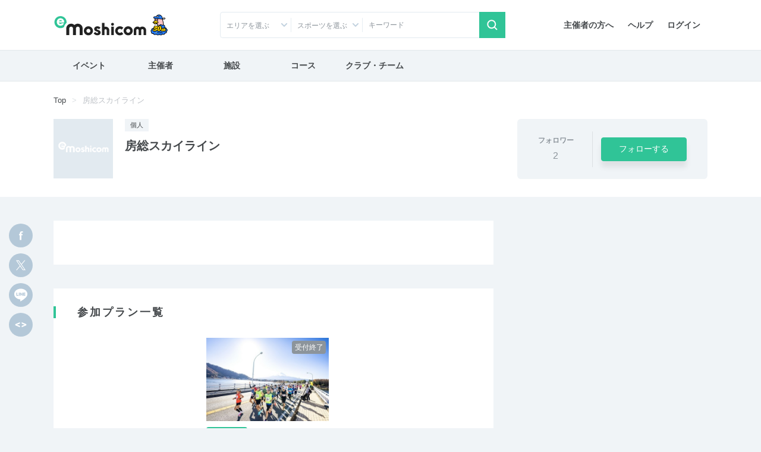

--- FILE ---
content_type: text/html; charset=UTF-8
request_url: https://moshicom.com/profile/267018/
body_size: 11608
content:
<!DOCTYPE html>
<html lang="ja">
<head prefix="og: http://ogp.me/ns# fb: http://ogp.me/ns/fb# website: http://ogp.me/ns/website#">
    
<meta charset="utf-8" />
<meta http-equiv="X-UA-Compatible" content="IE=edge" />
<meta name="viewport" content="width=device-width,
		initial-scale=1" />
<meta name="description" content="e-moshicom（イー・モシコム）は主催者のためのイベント支援サイトです。ランニング、バイクをはじめとしたアクティブなイベントの集客をはじめ、運営・管理をトータルにサポートします。" />
<meta name="keywords" content="イベント申し込み,イベント募集,イベント管理,イベント告知,イベント集客,イベント開催,イベント運営,イベント作成,事前決済,イベント検索,主催,ランニング,バイク,ウォーキング,講習会,セミナー,合宿,ツアー,練習会,メーカーイベント,交流会,打ち上げ,-e-moshicom,イー・モシコム" />
<meta property="og:title" content="房総スカイライン | e-moshicom（イー・モシコム）" />
<meta property="og:description" content="e-moshicom（イー・モシコム）は主催者のためのイベント支援サイトです。ランニング、バイクをはじめとしたアクティブなイベントの集客をはじめ、運営・管理をトータルにサポートします。" />
<meta property="og:url" content="https://moshicom.com" />
<meta property="og:image" content="https://moshicom.com/assets/img/ogimg.jpg" />
<meta property="og:type" content="website" />
<meta property="og:site_name" content="e-moshicom" />
<meta name="twitter:card" content="summary_large_image" />
<meta name="twitter:site" content="@e_moshicom" />
    <!--plugin -->
    <link href="https://fonts.googleapis.com/css?family=Montserrat:400,500,700&display=swap" rel="stylesheet">
    <!--css -->
    <link type="text/css" rel="stylesheet" href="/assets/css/common.min.css?1732085459" />

    <link type="text/css" rel="stylesheet" href="/assets/css/swiper.min.css?1599809568" />

    <link type="text/css" rel="stylesheet" href="/assets/css/lightbox.min.css?1599809568" />


    <!--plugin -->
    <link type="text/css" rel="stylesheet" href="/assets/css/jquery-ui.min.css?1599809568" />

    <link type="text/css" rel="stylesheet" href="/assets/css/jquery-ui-timepicker-addon.min.css?1599809568" />

    <link type="text/css" rel="stylesheet" href="/assets/css/bootstrap-colorpicker.min.css?1599809568" />

    
        <link type="text/css" rel="stylesheet" href="//fonts.googleapis.com/css?family=Roboto:100,400,500,700,900,900i" />

    <link type="text/css" rel="stylesheet" href="/assets/css/lightbox.min.css?1599809568" />
<link type="text/css" rel="stylesheet" href="/assets/css/detail.min.css?1724035264" />
<link type="text/css" rel="stylesheet" href="/assets/css/detail-individual.min.css?1675040514" />

    
            <script src="https://securepubads.g.doubleclick.net/tag/js/gpt.js"></script>
<script type='text/javascript'><!--
window.googletag = window.googletag || {cmd: []};
googletag.cmd.push(function() {
googletag.defineSlot('/2192041/M_TOP_Square', [250, 250], 'div-gpt-ad-1620627946311-0').addService(googletag.pubads());
googletag.defineSlot('/2192041/M_TOP_Square_02', [250, 250], 'div-gpt-ad-1637740741555-0').addService(googletag.pubads());
googletag.defineSlot('/2192041/M_Search_Square', [250, 250], 'div-gpt-ad-1620627981206-0').addService(googletag.pubads());
googletag.defineSlot('/2192041/M_Search_Square_02', [250, 250], 'div-gpt-ad-1637216400517-0').addService(googletag.pubads());
googletag.defineSlot('/2192041/M_Detail_Half', [300, 600], 'div-gpt-ad-1620627910093-0').addService(googletag.pubads());
googletag.defineSlot('/2192041/M_Mrect', [300, 250], 'div-gpt-ad-1712801520282-0').addService(googletag.pubads());
googletag.pubads().enableSingleRequest();
googletag.pubads().collapseEmptyDivs();
googletag.enableServices();
});
//--></script>
        <link type="text/css" rel="stylesheet" href="/assets/css/ui-custom.min.css?1675040514" />

    <!-- Favicons -->
    <link rel="apple-touch-icon-precomposed" href="/apple-touch-icon.png">
    <link rel="shortcut icon" type="image/vnd.microsoft.icon" href="/favicon.ico">
    <link rel="icon" type="image/vnd.microsoft.icon" href="/favicon.ico">
    <!-- analytics -->

        <script>
        var msg_date = new Date();
        var msg_timestamp = msg_date.getTime();
    </script>

    <title>房総スカイライン | e-moshicom（イー・モシコム）</title>
</head>
<body class=" pages-detail promoter"
ontouchstart=""
    data-spy="scroll" data-offset="90" data-target="#sub-nav"
>
    <div id="pagetop"></div>
    <!-- Google Tag Manager -->
<noscript><iframe src="//www.googletagmanager.com/ns.html?id=GTM-5N5765"
height="0" width="0" style="display:none;visibility:hidden"></iframe></noscript>
<script>(function(w,d,s,l,i){w[l]=w[l]||[];w[l].push({'gtm.start':
new Date().getTime(),event:'gtm.js'});var f=d.getElementsByTagName(s)[0],
j=d.createElement(s),dl=l!='dataLayer'?'&l='+l:'';j.async=true;j.src=
'//www.googletagmanager.com/gtm.js?id='+i+dl;f.parentNode.insertBefore(j,f);
})(window,document,'script','dataLayer','GTM-5N5765');</script>
<!-- End Google Tag Manager -->
    <!-- Google Tag Manager -->
<noscript><iframe src="//www.googletagmanager.com/ns.html?id=GTM-5N5765"
height="0" width="0" style="display:none;visibility:hidden"></iframe></noscript>
<script>(function(w,d,s,l,i){w[l]=w[l]||[];w[l].push({'gtm.start':
new Date().getTime(),event:'gtm.js'});var f=d.getElementsByTagName(s)[0],
j=d.createElement(s),dl=l!='dataLayer'?'&l='+l:'';j.async=true;j.src=
'//www.googletagmanager.com/gtm.js?id='+i+dl;f.parentNode.insertBefore(j,f);
})(window,document,'script','dataLayer','GTM-5N5765');</script>
<!-- End Google Tag Manager -->    
    <div id="app">
                    <header id="header">

        <div class="container">
        <nav class="navbar navbar-expand-sm justify-content-between">
                            <a class="navbar-brand" href="/"><span>e-moshicom</span></a>
<div class="d-sm-none d-flex ml-auto">
            <a href="#collapseSearch" class="btn" data-toggle="collapse" role="button" aria-expanded="false" aria-controls="collapseSearch"><span class="navbar-toggler-icon search"></span>検索</a>
        <a href="/login/?url=/profile/267018" class="btn"><span class="navbar-toggler-icon login"></span>ログイン</a>
    <button class="navbar-toggler" type="button" data-toggle="modal" data-target="#menuModalLong" aria-controls="menuModalLong" aria-expanded="false" aria-label="Toggle navigation"><span class="navbar-toggler-icon menu"></span>メニュー</button>
</div>
<!--//-->
<div class="navbar-right">
    <ul class="nav">
        <li class="nav-item">
            <a class="nav-link" href="/about/">主催者の方へ</a>
        </li>
        <li class="nav-item">
            <a class="nav-link" href="https://help.moshicom.com/" target="_blank">ヘルプ</a>
        </li>
        <li class="nav-item">
            <a class="nav-link" href="/login/?url=/profile/267018">ログイン</a>
        </li>
    </ul>
</div>
<!--//navbar-right-->
                    </nav>
        <!--//nav-->
                    <div id="header_event_search">
<div class="collapse headerCollapse" id="collapseSearch" rel="preload">
    <div class="collapse-inner">
        <form action="/search/" method="get">
            <div class="form-row">
                <div class="col-6 col-sm-3 icn icon-arrow-arb icon-pin">
                    <p class="form-text text-truncate" id="dropdownArea" data-toggle="dropdown" aria-haspopup="true" aria-expanded="false">エリアを選ぶ</p>
<div class="dropdown-menu" aria-labelledby="dropdownArea">
            <fieldset>
            <div class="custom-control custom-checkbox">
                <input type="checkbox" name="areaAll1" class="custom-control-input" id="headerAreaAll1" value="1">
                <label class="custom-control-label" for="headerAreaAll1">
                    <legend>北海道・東北</legend>
                </label>
            </div>
            <div class="d-flex flex-wrap align-items-center">
                                    <div class="custom-control custom-checkbox custom-control-inline">
                        <input type="checkbox" name="prefecture_id[]" class="custom-control-input" id="header_prefecture_id_1_1" value="1" data-label="北海道" data-area="1">
                        <label class="custom-control-label" for="header_prefecture_id_1_1">北海道</label>
                    </div>
                                    <div class="custom-control custom-checkbox custom-control-inline">
                        <input type="checkbox" name="prefecture_id[]" class="custom-control-input" id="header_prefecture_id_1_2" value="2" data-label="青森県" data-area="1">
                        <label class="custom-control-label" for="header_prefecture_id_1_2">青森県</label>
                    </div>
                                    <div class="custom-control custom-checkbox custom-control-inline">
                        <input type="checkbox" name="prefecture_id[]" class="custom-control-input" id="header_prefecture_id_1_3" value="3" data-label="岩手県" data-area="1">
                        <label class="custom-control-label" for="header_prefecture_id_1_3">岩手県</label>
                    </div>
                                    <div class="custom-control custom-checkbox custom-control-inline">
                        <input type="checkbox" name="prefecture_id[]" class="custom-control-input" id="header_prefecture_id_1_4" value="4" data-label="宮城県" data-area="1">
                        <label class="custom-control-label" for="header_prefecture_id_1_4">宮城県</label>
                    </div>
                                    <div class="custom-control custom-checkbox custom-control-inline">
                        <input type="checkbox" name="prefecture_id[]" class="custom-control-input" id="header_prefecture_id_1_5" value="5" data-label="秋田県" data-area="1">
                        <label class="custom-control-label" for="header_prefecture_id_1_5">秋田県</label>
                    </div>
                                    <div class="custom-control custom-checkbox custom-control-inline">
                        <input type="checkbox" name="prefecture_id[]" class="custom-control-input" id="header_prefecture_id_1_6" value="6" data-label="山形県" data-area="1">
                        <label class="custom-control-label" for="header_prefecture_id_1_6">山形県</label>
                    </div>
                                    <div class="custom-control custom-checkbox custom-control-inline">
                        <input type="checkbox" name="prefecture_id[]" class="custom-control-input" id="header_prefecture_id_1_7" value="7" data-label="福島県" data-area="1">
                        <label class="custom-control-label" for="header_prefecture_id_1_7">福島県</label>
                    </div>
                            </div>
        </fieldset>
            <fieldset>
            <div class="custom-control custom-checkbox">
                <input type="checkbox" name="areaAll2" class="custom-control-input" id="headerAreaAll2" value="2">
                <label class="custom-control-label" for="headerAreaAll2">
                    <legend>関東</legend>
                </label>
            </div>
            <div class="d-flex flex-wrap align-items-center">
                                    <div class="custom-control custom-checkbox custom-control-inline">
                        <input type="checkbox" name="prefecture_id[]" class="custom-control-input" id="header_prefecture_id_2_13" value="13" data-label="東京都" data-area="2">
                        <label class="custom-control-label" for="header_prefecture_id_2_13">東京都</label>
                    </div>
                                    <div class="custom-control custom-checkbox custom-control-inline">
                        <input type="checkbox" name="prefecture_id[]" class="custom-control-input" id="header_prefecture_id_2_14" value="14" data-label="神奈川県" data-area="2">
                        <label class="custom-control-label" for="header_prefecture_id_2_14">神奈川県</label>
                    </div>
                                    <div class="custom-control custom-checkbox custom-control-inline">
                        <input type="checkbox" name="prefecture_id[]" class="custom-control-input" id="header_prefecture_id_2_11" value="11" data-label="埼玉県" data-area="2">
                        <label class="custom-control-label" for="header_prefecture_id_2_11">埼玉県</label>
                    </div>
                                    <div class="custom-control custom-checkbox custom-control-inline">
                        <input type="checkbox" name="prefecture_id[]" class="custom-control-input" id="header_prefecture_id_2_12" value="12" data-label="千葉県" data-area="2">
                        <label class="custom-control-label" for="header_prefecture_id_2_12">千葉県</label>
                    </div>
                                    <div class="custom-control custom-checkbox custom-control-inline">
                        <input type="checkbox" name="prefecture_id[]" class="custom-control-input" id="header_prefecture_id_2_9" value="9" data-label="栃木県" data-area="2">
                        <label class="custom-control-label" for="header_prefecture_id_2_9">栃木県</label>
                    </div>
                                    <div class="custom-control custom-checkbox custom-control-inline">
                        <input type="checkbox" name="prefecture_id[]" class="custom-control-input" id="header_prefecture_id_2_8" value="8" data-label="茨城県" data-area="2">
                        <label class="custom-control-label" for="header_prefecture_id_2_8">茨城県</label>
                    </div>
                                    <div class="custom-control custom-checkbox custom-control-inline">
                        <input type="checkbox" name="prefecture_id[]" class="custom-control-input" id="header_prefecture_id_2_10" value="10" data-label="群馬県" data-area="2">
                        <label class="custom-control-label" for="header_prefecture_id_2_10">群馬県</label>
                    </div>
                            </div>
        </fieldset>
            <fieldset>
            <div class="custom-control custom-checkbox">
                <input type="checkbox" name="areaAll3" class="custom-control-input" id="headerAreaAll3" value="3">
                <label class="custom-control-label" for="headerAreaAll3">
                    <legend>中部・北陸・東海</legend>
                </label>
            </div>
            <div class="d-flex flex-wrap align-items-center">
                                    <div class="custom-control custom-checkbox custom-control-inline">
                        <input type="checkbox" name="prefecture_id[]" class="custom-control-input" id="header_prefecture_id_3_15" value="15" data-label="新潟県" data-area="3">
                        <label class="custom-control-label" for="header_prefecture_id_3_15">新潟県</label>
                    </div>
                                    <div class="custom-control custom-checkbox custom-control-inline">
                        <input type="checkbox" name="prefecture_id[]" class="custom-control-input" id="header_prefecture_id_3_19" value="19" data-label="山梨県" data-area="3">
                        <label class="custom-control-label" for="header_prefecture_id_3_19">山梨県</label>
                    </div>
                                    <div class="custom-control custom-checkbox custom-control-inline">
                        <input type="checkbox" name="prefecture_id[]" class="custom-control-input" id="header_prefecture_id_3_20" value="20" data-label="長野県" data-area="3">
                        <label class="custom-control-label" for="header_prefecture_id_3_20">長野県</label>
                    </div>
                                    <div class="custom-control custom-checkbox custom-control-inline">
                        <input type="checkbox" name="prefecture_id[]" class="custom-control-input" id="header_prefecture_id_3_17" value="17" data-label="石川県" data-area="3">
                        <label class="custom-control-label" for="header_prefecture_id_3_17">石川県</label>
                    </div>
                                    <div class="custom-control custom-checkbox custom-control-inline">
                        <input type="checkbox" name="prefecture_id[]" class="custom-control-input" id="header_prefecture_id_3_16" value="16" data-label="富山県" data-area="3">
                        <label class="custom-control-label" for="header_prefecture_id_3_16">富山県</label>
                    </div>
                                    <div class="custom-control custom-checkbox custom-control-inline">
                        <input type="checkbox" name="prefecture_id[]" class="custom-control-input" id="header_prefecture_id_3_18" value="18" data-label="福井県" data-area="3">
                        <label class="custom-control-label" for="header_prefecture_id_3_18">福井県</label>
                    </div>
                                    <div class="custom-control custom-checkbox custom-control-inline">
                        <input type="checkbox" name="prefecture_id[]" class="custom-control-input" id="header_prefecture_id_3_23" value="23" data-label="愛知県" data-area="3">
                        <label class="custom-control-label" for="header_prefecture_id_3_23">愛知県</label>
                    </div>
                                    <div class="custom-control custom-checkbox custom-control-inline">
                        <input type="checkbox" name="prefecture_id[]" class="custom-control-input" id="header_prefecture_id_3_21" value="21" data-label="岐阜県" data-area="3">
                        <label class="custom-control-label" for="header_prefecture_id_3_21">岐阜県</label>
                    </div>
                                    <div class="custom-control custom-checkbox custom-control-inline">
                        <input type="checkbox" name="prefecture_id[]" class="custom-control-input" id="header_prefecture_id_3_22" value="22" data-label="静岡県" data-area="3">
                        <label class="custom-control-label" for="header_prefecture_id_3_22">静岡県</label>
                    </div>
                                    <div class="custom-control custom-checkbox custom-control-inline">
                        <input type="checkbox" name="prefecture_id[]" class="custom-control-input" id="header_prefecture_id_3_24" value="24" data-label="三重県" data-area="3">
                        <label class="custom-control-label" for="header_prefecture_id_3_24">三重県</label>
                    </div>
                            </div>
        </fieldset>
            <fieldset>
            <div class="custom-control custom-checkbox">
                <input type="checkbox" name="areaAll4" class="custom-control-input" id="headerAreaAll4" value="4">
                <label class="custom-control-label" for="headerAreaAll4">
                    <legend>関西</legend>
                </label>
            </div>
            <div class="d-flex flex-wrap align-items-center">
                                    <div class="custom-control custom-checkbox custom-control-inline">
                        <input type="checkbox" name="prefecture_id[]" class="custom-control-input" id="header_prefecture_id_4_27" value="27" data-label="大阪府" data-area="4">
                        <label class="custom-control-label" for="header_prefecture_id_4_27">大阪府</label>
                    </div>
                                    <div class="custom-control custom-checkbox custom-control-inline">
                        <input type="checkbox" name="prefecture_id[]" class="custom-control-input" id="header_prefecture_id_4_28" value="28" data-label="兵庫県" data-area="4">
                        <label class="custom-control-label" for="header_prefecture_id_4_28">兵庫県</label>
                    </div>
                                    <div class="custom-control custom-checkbox custom-control-inline">
                        <input type="checkbox" name="prefecture_id[]" class="custom-control-input" id="header_prefecture_id_4_26" value="26" data-label="京都府" data-area="4">
                        <label class="custom-control-label" for="header_prefecture_id_4_26">京都府</label>
                    </div>
                                    <div class="custom-control custom-checkbox custom-control-inline">
                        <input type="checkbox" name="prefecture_id[]" class="custom-control-input" id="header_prefecture_id_4_25" value="25" data-label="滋賀県" data-area="4">
                        <label class="custom-control-label" for="header_prefecture_id_4_25">滋賀県</label>
                    </div>
                                    <div class="custom-control custom-checkbox custom-control-inline">
                        <input type="checkbox" name="prefecture_id[]" class="custom-control-input" id="header_prefecture_id_4_29" value="29" data-label="奈良県" data-area="4">
                        <label class="custom-control-label" for="header_prefecture_id_4_29">奈良県</label>
                    </div>
                                    <div class="custom-control custom-checkbox custom-control-inline">
                        <input type="checkbox" name="prefecture_id[]" class="custom-control-input" id="header_prefecture_id_4_30" value="30" data-label="和歌山県" data-area="4">
                        <label class="custom-control-label" for="header_prefecture_id_4_30">和歌山県</label>
                    </div>
                            </div>
        </fieldset>
            <fieldset>
            <div class="custom-control custom-checkbox">
                <input type="checkbox" name="areaAll5" class="custom-control-input" id="headerAreaAll5" value="5">
                <label class="custom-control-label" for="headerAreaAll5">
                    <legend>中国・四国</legend>
                </label>
            </div>
            <div class="d-flex flex-wrap align-items-center">
                                    <div class="custom-control custom-checkbox custom-control-inline">
                        <input type="checkbox" name="prefecture_id[]" class="custom-control-input" id="header_prefecture_id_5_31" value="31" data-label="鳥取県" data-area="5">
                        <label class="custom-control-label" for="header_prefecture_id_5_31">鳥取県</label>
                    </div>
                                    <div class="custom-control custom-checkbox custom-control-inline">
                        <input type="checkbox" name="prefecture_id[]" class="custom-control-input" id="header_prefecture_id_5_32" value="32" data-label="島根県" data-area="5">
                        <label class="custom-control-label" for="header_prefecture_id_5_32">島根県</label>
                    </div>
                                    <div class="custom-control custom-checkbox custom-control-inline">
                        <input type="checkbox" name="prefecture_id[]" class="custom-control-input" id="header_prefecture_id_5_33" value="33" data-label="岡山県" data-area="5">
                        <label class="custom-control-label" for="header_prefecture_id_5_33">岡山県</label>
                    </div>
                                    <div class="custom-control custom-checkbox custom-control-inline">
                        <input type="checkbox" name="prefecture_id[]" class="custom-control-input" id="header_prefecture_id_5_34" value="34" data-label="広島県" data-area="5">
                        <label class="custom-control-label" for="header_prefecture_id_5_34">広島県</label>
                    </div>
                                    <div class="custom-control custom-checkbox custom-control-inline">
                        <input type="checkbox" name="prefecture_id[]" class="custom-control-input" id="header_prefecture_id_5_35" value="35" data-label="山口県" data-area="5">
                        <label class="custom-control-label" for="header_prefecture_id_5_35">山口県</label>
                    </div>
                                    <div class="custom-control custom-checkbox custom-control-inline">
                        <input type="checkbox" name="prefecture_id[]" class="custom-control-input" id="header_prefecture_id_5_36" value="36" data-label="徳島県" data-area="5">
                        <label class="custom-control-label" for="header_prefecture_id_5_36">徳島県</label>
                    </div>
                                    <div class="custom-control custom-checkbox custom-control-inline">
                        <input type="checkbox" name="prefecture_id[]" class="custom-control-input" id="header_prefecture_id_5_37" value="37" data-label="香川県" data-area="5">
                        <label class="custom-control-label" for="header_prefecture_id_5_37">香川県</label>
                    </div>
                                    <div class="custom-control custom-checkbox custom-control-inline">
                        <input type="checkbox" name="prefecture_id[]" class="custom-control-input" id="header_prefecture_id_5_38" value="38" data-label="愛媛県" data-area="5">
                        <label class="custom-control-label" for="header_prefecture_id_5_38">愛媛県</label>
                    </div>
                                    <div class="custom-control custom-checkbox custom-control-inline">
                        <input type="checkbox" name="prefecture_id[]" class="custom-control-input" id="header_prefecture_id_5_39" value="39" data-label="高知県" data-area="5">
                        <label class="custom-control-label" for="header_prefecture_id_5_39">高知県</label>
                    </div>
                            </div>
        </fieldset>
            <fieldset>
            <div class="custom-control custom-checkbox">
                <input type="checkbox" name="areaAll6" class="custom-control-input" id="headerAreaAll6" value="6">
                <label class="custom-control-label" for="headerAreaAll6">
                    <legend>九州・沖縄</legend>
                </label>
            </div>
            <div class="d-flex flex-wrap align-items-center">
                                    <div class="custom-control custom-checkbox custom-control-inline">
                        <input type="checkbox" name="prefecture_id[]" class="custom-control-input" id="header_prefecture_id_6_40" value="40" data-label="福岡県" data-area="6">
                        <label class="custom-control-label" for="header_prefecture_id_6_40">福岡県</label>
                    </div>
                                    <div class="custom-control custom-checkbox custom-control-inline">
                        <input type="checkbox" name="prefecture_id[]" class="custom-control-input" id="header_prefecture_id_6_41" value="41" data-label="佐賀県" data-area="6">
                        <label class="custom-control-label" for="header_prefecture_id_6_41">佐賀県</label>
                    </div>
                                    <div class="custom-control custom-checkbox custom-control-inline">
                        <input type="checkbox" name="prefecture_id[]" class="custom-control-input" id="header_prefecture_id_6_42" value="42" data-label="長崎県" data-area="6">
                        <label class="custom-control-label" for="header_prefecture_id_6_42">長崎県</label>
                    </div>
                                    <div class="custom-control custom-checkbox custom-control-inline">
                        <input type="checkbox" name="prefecture_id[]" class="custom-control-input" id="header_prefecture_id_6_43" value="43" data-label="熊本県" data-area="6">
                        <label class="custom-control-label" for="header_prefecture_id_6_43">熊本県</label>
                    </div>
                                    <div class="custom-control custom-checkbox custom-control-inline">
                        <input type="checkbox" name="prefecture_id[]" class="custom-control-input" id="header_prefecture_id_6_44" value="44" data-label="大分県" data-area="6">
                        <label class="custom-control-label" for="header_prefecture_id_6_44">大分県</label>
                    </div>
                                    <div class="custom-control custom-checkbox custom-control-inline">
                        <input type="checkbox" name="prefecture_id[]" class="custom-control-input" id="header_prefecture_id_6_45" value="45" data-label="宮崎県" data-area="6">
                        <label class="custom-control-label" for="header_prefecture_id_6_45">宮崎県</label>
                    </div>
                                    <div class="custom-control custom-checkbox custom-control-inline">
                        <input type="checkbox" name="prefecture_id[]" class="custom-control-input" id="header_prefecture_id_6_46" value="46" data-label="鹿児島県" data-area="6">
                        <label class="custom-control-label" for="header_prefecture_id_6_46">鹿児島県</label>
                    </div>
                                    <div class="custom-control custom-checkbox custom-control-inline">
                        <input type="checkbox" name="prefecture_id[]" class="custom-control-input" id="header_prefecture_id_6_47" value="47" data-label="沖縄県" data-area="6">
                        <label class="custom-control-label" for="header_prefecture_id_6_47">沖縄県</label>
                    </div>
                            </div>
        </fieldset>
        <fieldset>
        <div class="custom-control custom-checkbox">
            <input type="checkbox" class="custom-control-input" name="prefecture_id[]" id="header_prefecture_id_91" value="91" data-label="海外">
            <label class="custom-control-label" for="header_prefecture_id_91">海外</label>
        </div>
    </fieldset>
    <div class="d-flex justify-content-center">
        <button type="reset" class="btn btn-outline-gray mr-3" id="headerAreaClear">クリア</button>
        <button type="button" class="btn btn-primary dropdown-close btn-shadow">選択する</button>
    </div>
</div>                </div>
                <div class="col-6 col-sm-3 icn icon-arrow-arb">
                    <p class="form-text text-truncate" id="dropdownCategory2" data-toggle="dropdown" aria-haspopup="true" aria-expanded="false" data-offset="-160, 0">スポーツを選ぶ</p>
<div class="dropdown-menu" aria-labelledby="dropdownCategory2">
    <fieldset>
        <div class="sportsCheck d-flex flex-wrap align-items-center">
                            <div class="custom-control custom-checkbox custom-control-inline">
                    <input type="checkbox" class="custom-control-input" id="sports_1" data-id="1" data-label="ランニング" value="1" name="sports_id[]">
                    <label class="custom-control-label" for="sports_1">ランニング</label>
                </div>
                            <div class="custom-control custom-checkbox custom-control-inline">
                    <input type="checkbox" class="custom-control-input" id="sports_26" data-id="26" data-label="陸上競技" value="26" name="sports_id[]">
                    <label class="custom-control-label" for="sports_26">陸上競技</label>
                </div>
                            <div class="custom-control custom-checkbox custom-control-inline">
                    <input type="checkbox" class="custom-control-input" id="sports_25" data-id="25" data-label="トレイル" value="25" name="sports_id[]">
                    <label class="custom-control-label" for="sports_25">トレイル</label>
                </div>
                            <div class="custom-control custom-checkbox custom-control-inline">
                    <input type="checkbox" class="custom-control-input" id="sports_2" data-id="2" data-label="トライアスロン" value="2" name="sports_id[]">
                    <label class="custom-control-label" for="sports_2">トライアスロン</label>
                </div>
                            <div class="custom-control custom-checkbox custom-control-inline">
                    <input type="checkbox" class="custom-control-input" id="sports_27" data-id="27" data-label="ロゲイニング" value="27" name="sports_id[]">
                    <label class="custom-control-label" for="sports_27">ロゲイニング</label>
                </div>
                            <div class="custom-control custom-checkbox custom-control-inline">
                    <input type="checkbox" class="custom-control-input" id="sports_3" data-id="3" data-label="スイム" value="3" name="sports_id[]">
                    <label class="custom-control-label" for="sports_3">スイム</label>
                </div>
                            <div class="custom-control custom-checkbox custom-control-inline">
                    <input type="checkbox" class="custom-control-input" id="sports_4" data-id="4" data-label="自転車" value="4" name="sports_id[]">
                    <label class="custom-control-label" for="sports_4">自転車</label>
                </div>
                            <div class="custom-control custom-checkbox custom-control-inline">
                    <input type="checkbox" class="custom-control-input" id="sports_5" data-id="5" data-label="ウォーキング" value="5" name="sports_id[]">
                    <label class="custom-control-label" for="sports_5">ウォーキング</label>
                </div>
                            <div class="custom-control custom-checkbox custom-control-inline">
                    <input type="checkbox" class="custom-control-input" id="sports_6" data-id="6" data-label="登山、ハイキング" value="6" name="sports_id[]">
                    <label class="custom-control-label" for="sports_6">登山、ハイキング</label>
                </div>
                            <div class="custom-control custom-checkbox custom-control-inline">
                    <input type="checkbox" class="custom-control-input" id="sports_7" data-id="7" data-label="ボルダリング" value="7" name="sports_id[]">
                    <label class="custom-control-label" for="sports_7">ボルダリング</label>
                </div>
                            <div class="custom-control custom-checkbox custom-control-inline">
                    <input type="checkbox" class="custom-control-input" id="sports_8" data-id="8" data-label="ヨガ" value="8" name="sports_id[]">
                    <label class="custom-control-label" for="sports_8">ヨガ</label>
                </div>
                            <div class="custom-control custom-checkbox custom-control-inline">
                    <input type="checkbox" class="custom-control-input" id="sports_9" data-id="9" data-label="フィットネス" value="9" name="sports_id[]">
                    <label class="custom-control-label" for="sports_9">フィットネス</label>
                </div>
                            <div class="custom-control custom-checkbox custom-control-inline">
                    <input type="checkbox" class="custom-control-input" id="sports_10" data-id="10" data-label="ダンス" value="10" name="sports_id[]">
                    <label class="custom-control-label" for="sports_10">ダンス</label>
                </div>
                            <div class="custom-control custom-checkbox custom-control-inline">
                    <input type="checkbox" class="custom-control-input" id="sports_11" data-id="11" data-label="スキー、クロスカントリー" value="11" name="sports_id[]">
                    <label class="custom-control-label" for="sports_11">スキー、クロスカントリー</label>
                </div>
                            <div class="custom-control custom-checkbox custom-control-inline">
                    <input type="checkbox" class="custom-control-input" id="sports_12" data-id="12" data-label="テニス" value="12" name="sports_id[]">
                    <label class="custom-control-label" for="sports_12">テニス</label>
                </div>
                            <div class="custom-control custom-checkbox custom-control-inline">
                    <input type="checkbox" class="custom-control-input" id="sports_22" data-id="22" data-label="卓球" value="22" name="sports_id[]">
                    <label class="custom-control-label" for="sports_22">卓球</label>
                </div>
                            <div class="custom-control custom-checkbox custom-control-inline">
                    <input type="checkbox" class="custom-control-input" id="sports_13" data-id="13" data-label="サッカー、フットサル" value="13" name="sports_id[]">
                    <label class="custom-control-label" for="sports_13">サッカー、フットサル</label>
                </div>
                            <div class="custom-control custom-checkbox custom-control-inline">
                    <input type="checkbox" class="custom-control-input" id="sports_14" data-id="14" data-label="野球" value="14" name="sports_id[]">
                    <label class="custom-control-label" for="sports_14">野球</label>
                </div>
                            <div class="custom-control custom-checkbox custom-control-inline">
                    <input type="checkbox" class="custom-control-input" id="sports_15" data-id="15" data-label="バスケットボール" value="15" name="sports_id[]">
                    <label class="custom-control-label" for="sports_15">バスケットボール</label>
                </div>
                            <div class="custom-control custom-checkbox custom-control-inline">
                    <input type="checkbox" class="custom-control-input" id="sports_20" data-id="20" data-label="ボウリング" value="20" name="sports_id[]">
                    <label class="custom-control-label" for="sports_20">ボウリング</label>
                </div>
                            <div class="custom-control custom-checkbox custom-control-inline">
                    <input type="checkbox" class="custom-control-input" id="sports_21" data-id="21" data-label="バドミントン" value="21" name="sports_id[]">
                    <label class="custom-control-label" for="sports_21">バドミントン</label>
                </div>
                            <div class="custom-control custom-checkbox custom-control-inline">
                    <input type="checkbox" class="custom-control-input" id="sports_28" data-id="28" data-label="アーチェリー" value="28" name="sports_id[]">
                    <label class="custom-control-label" for="sports_28">アーチェリー</label>
                </div>
                            <div class="custom-control custom-checkbox custom-control-inline">
                    <input type="checkbox" class="custom-control-input" id="sports_29" data-id="29" data-label="ホッケー" value="29" name="sports_id[]">
                    <label class="custom-control-label" for="sports_29">ホッケー</label>
                </div>
                            <div class="custom-control custom-checkbox custom-control-inline">
                    <input type="checkbox" class="custom-control-input" id="sports_30" data-id="30" data-label="柔道" value="30" name="sports_id[]">
                    <label class="custom-control-label" for="sports_30">柔道</label>
                </div>
                            <div class="custom-control custom-checkbox custom-control-inline">
                    <input type="checkbox" class="custom-control-input" id="sports_31" data-id="31" data-label="空手道" value="31" name="sports_id[]">
                    <label class="custom-control-label" for="sports_31">空手道</label>
                </div>
                            <div class="custom-control custom-checkbox custom-control-inline">
                    <input type="checkbox" class="custom-control-input" id="sports_32" data-id="32" data-label="テコンドー" value="32" name="sports_id[]">
                    <label class="custom-control-label" for="sports_32">テコンドー</label>
                </div>
                            <div class="custom-control custom-checkbox custom-control-inline">
                    <input type="checkbox" class="custom-control-input" id="sports_33" data-id="33" data-label="オリエンテーリング" value="33" name="sports_id[]">
                    <label class="custom-control-label" for="sports_33">オリエンテーリング</label>
                </div>
                            <div class="custom-control custom-checkbox custom-control-inline">
                    <input type="checkbox" class="custom-control-input" id="sports_34" data-id="34" data-label="ソフトボール" value="34" name="sports_id[]">
                    <label class="custom-control-label" for="sports_34">ソフトボール</label>
                </div>
                            <div class="custom-control custom-checkbox custom-control-inline">
                    <input type="checkbox" class="custom-control-input" id="sports_35" data-id="35" data-label="スカッシュ" value="35" name="sports_id[]">
                    <label class="custom-control-label" for="sports_35">スカッシュ</label>
                </div>
                            <div class="custom-control custom-checkbox custom-control-inline">
                    <input type="checkbox" class="custom-control-input" id="sports_36" data-id="36" data-label="ゴルフ、グラウンドゴルフ、ゲートボール" value="36" name="sports_id[]">
                    <label class="custom-control-label" for="sports_36">ゴルフ、グラウンドゴルフ、ゲートボール</label>
                </div>
                            <div class="custom-control custom-checkbox custom-control-inline">
                    <input type="checkbox" class="custom-control-input" id="sports_37" data-id="37" data-label="バレーボール" value="37" name="sports_id[]">
                    <label class="custom-control-label" for="sports_37">バレーボール</label>
                </div>
                            <div class="custom-control custom-checkbox custom-control-inline">
                    <input type="checkbox" class="custom-control-input" id="sports_38" data-id="38" data-label="ラグビー" value="38" name="sports_id[]">
                    <label class="custom-control-label" for="sports_38">ラグビー</label>
                </div>
                            <div class="custom-control custom-checkbox custom-control-inline">
                    <input type="checkbox" class="custom-control-input" id="sports_39" data-id="39" data-label="ハンドボール" value="39" name="sports_id[]">
                    <label class="custom-control-label" for="sports_39">ハンドボール</label>
                </div>
                            <div class="custom-control custom-checkbox custom-control-inline">
                    <input type="checkbox" class="custom-control-input" id="sports_18" data-id="18" data-label="カヌー、カヤック、ボート" value="18" name="sports_id[]">
                    <label class="custom-control-label" for="sports_18">カヌー、カヤック、ボート</label>
                </div>
                            <div class="custom-control custom-checkbox custom-control-inline">
                    <input type="checkbox" class="custom-control-input" id="sports_40" data-id="40" data-label="セーリング" value="40" name="sports_id[]">
                    <label class="custom-control-label" for="sports_40">セーリング</label>
                </div>
                            <div class="custom-control custom-checkbox custom-control-inline">
                    <input type="checkbox" class="custom-control-input" id="sports_19" data-id="19" data-label="マリンスポーツ" value="19" name="sports_id[]">
                    <label class="custom-control-label" for="sports_19">マリンスポーツ</label>
                </div>
                            <div class="custom-control custom-checkbox custom-control-inline">
                    <input type="checkbox" class="custom-control-input" id="sports_41" data-id="41" data-label="射撃" value="41" name="sports_id[]">
                    <label class="custom-control-label" for="sports_41">射撃</label>
                </div>
                            <div class="custom-control custom-checkbox custom-control-inline">
                    <input type="checkbox" class="custom-control-input" id="sports_42" data-id="42" data-label="ウエイトリフティング" value="42" name="sports_id[]">
                    <label class="custom-control-label" for="sports_42">ウエイトリフティング</label>
                </div>
                            <div class="custom-control custom-checkbox custom-control-inline">
                    <input type="checkbox" class="custom-control-input" id="sports_43" data-id="43" data-label="綱引" value="43" name="sports_id[]">
                    <label class="custom-control-label" for="sports_43">綱引</label>
                </div>
                            <div class="custom-control custom-checkbox custom-control-inline">
                    <input type="checkbox" class="custom-control-input" id="sports_17" data-id="17" data-label="アドベンチャー" value="17" name="sports_id[]">
                    <label class="custom-control-label" for="sports_17">アドベンチャー</label>
                </div>
                            <div class="custom-control custom-checkbox custom-control-inline">
                    <input type="checkbox" class="custom-control-input" id="sports_23" data-id="23" data-label="運動会" value="23" name="sports_id[]">
                    <label class="custom-control-label" for="sports_23">運動会</label>
                </div>
                            <div class="custom-control custom-checkbox custom-control-inline">
                    <input type="checkbox" class="custom-control-input" id="sports_44" data-id="44" data-label="フライングディスク" value="44" name="sports_id[]">
                    <label class="custom-control-label" for="sports_44">フライングディスク</label>
                </div>
                            <div class="custom-control custom-checkbox custom-control-inline">
                    <input type="checkbox" class="custom-control-input" id="sports_45" data-id="45" data-label="フィッシング" value="45" name="sports_id[]">
                    <label class="custom-control-label" for="sports_45">フィッシング</label>
                </div>
                            <div class="custom-control custom-checkbox custom-control-inline">
                    <input type="checkbox" class="custom-control-input" id="sports_46" data-id="46" data-label="レスリング" value="46" name="sports_id[]">
                    <label class="custom-control-label" for="sports_46">レスリング</label>
                </div>
                            <div class="custom-control custom-checkbox custom-control-inline">
                    <input type="checkbox" class="custom-control-input" id="sports_24" data-id="24" data-label="その他" value="24" name="sports_id[]">
                    <label class="custom-control-label" for="sports_24">その他</label>
                </div>
                    </div>
    </fieldset>
    <div class="d-flex justify-content-center">
        <button type="reset" class="btn btn-outline-gray mr-3" id="headerSportsClear">クリア</button>
        <button type="button" class="btn btn-primary dropdown-close btn-shadow" onclick="return true;">選択する</button>
    </div>
</div>                </div>
                <div class="col-12 col-sm-6">
                    <div class="input-group">
    <input
        id="dropdownKeyword"
        data-toggle="dropdown"
        aria-haspopup="true"
        aria-expanded="false"
        type="text"
        class="form-control"
        placeholder="キーワード"
        value=""
        name="keyword"
        aria-describedby="button-addon2"
        autocomplete="off"
    >
    <div class="dropdown-menu" aria-labelledby="dropdownKeyword">
        <div class="keywordCheck list-group list-group-flush">
            <p class="dropdown-title d-none" id="search_keyword_title">最近検索したキーワード</p>
                            <p class="dropdown-title">人気のキーワードから探す</p>
                                    <a href="javascript:void(0)" class="list-group-item list-group-item-action header-keyword-list" onclick="headerKeywordSelect('代々木公園'); ga('send', 'event', 'search keyword', 'click', '代々木公園');">代々木公園</a>
                                    <a href="javascript:void(0)" class="list-group-item list-group-item-action header-keyword-list" onclick="headerKeywordSelect('オンライン'); ga('send', 'event', 'search keyword', 'click', 'オンライン');">オンライン</a>
                                    <a href="javascript:void(0)" class="list-group-item list-group-item-action header-keyword-list" onclick="headerKeywordSelect('バーチャル'); ga('send', 'event', 'search keyword', 'click', 'バーチャル');">バーチャル</a>
                                    <a href="javascript:void(0)" class="list-group-item list-group-item-action header-keyword-list" onclick="headerKeywordSelect('GPS'); ga('send', 'event', 'search keyword', 'click', 'GPS');">GPS</a>
                                    <a href="javascript:void(0)" class="list-group-item list-group-item-action header-keyword-list" onclick="headerKeywordSelect('練習会'); ga('send', 'event', 'search keyword', 'click', '練習会');">練習会</a>
                                    <a href="javascript:void(0)" class="list-group-item list-group-item-action header-keyword-list" onclick="headerKeywordSelect('試走会'); ga('send', 'event', 'search keyword', 'click', '試走会');">試走会</a>
                                    <a href="javascript:void(0)" class="list-group-item list-group-item-action header-keyword-list" onclick="headerKeywordSelect('トレイルラン'); ga('send', 'event', 'search keyword', 'click', 'トレイルラン');">トレイルラン</a>
                                    <a href="javascript:void(0)" class="list-group-item list-group-item-action header-keyword-list" onclick="headerKeywordSelect('ロゲイニング'); ga('send', 'event', 'search keyword', 'click', 'ロゲイニング');">ロゲイニング</a>
                                    <a href="javascript:void(0)" class="list-group-item list-group-item-action header-keyword-list" onclick="headerKeywordSelect('ヨガ'); ga('send', 'event', 'search keyword', 'click', 'ヨガ');">ヨガ</a>
                                    <a href="javascript:void(0)" class="list-group-item list-group-item-action header-keyword-list" onclick="headerKeywordSelect('ストレッチ'); ga('send', 'event', 'search keyword', 'click', 'ストレッチ');">ストレッチ</a>
                                    <a href="javascript:void(0)" class="list-group-item list-group-item-action header-keyword-list" onclick="headerKeywordSelect('タイムトライアル'); ga('send', 'event', 'search keyword', 'click', 'タイムトライアル');">タイムトライアル</a>
                                    <a href="javascript:void(0)" class="list-group-item list-group-item-action header-keyword-list" onclick="headerKeywordSelect('合宿'); ga('send', 'event', 'search keyword', 'click', '合宿');">合宿</a>
                                    <a href="javascript:void(0)" class="list-group-item list-group-item-action header-keyword-list" onclick="headerKeywordSelect('ナイト'); ga('send', 'event', 'search keyword', 'click', 'ナイト');">ナイト</a>
                                    <a href="javascript:void(0)" class="list-group-item list-group-item-action header-keyword-list" onclick="headerKeywordSelect('早朝'); ga('send', 'event', 'search keyword', 'click', '早朝');">早朝</a>
                                    </div>
    </div>
    <div class="input-group-append">
        
        <button
                        class="btn btn-primary"
                        type="submit"
            id="button-addon2"
        ><span class="btn-icon search-keym"></span></button>
    </div>
</div>
                </div>
            </div>
        </form>
        <button type="button" class="btn btn-link btn-link-close">閉じる</button>
    </div>
</div>
</div>
<!--//collapse-->            </div>

            
        <div class="container-fluid d-none d-sm-block">
            <div class="container">
                <nav class="nav">
                    <a id="eventPage" class="nav-link" href="/search/">イベント</a>
                    <a  class="nav-link" href="/promoter/">主催者</a>
                    <a id="facilityPage" class="nav-link" href="/facility/">施設</a>
                    <a id="coursePage" class="nav-link" href="/course/search/">コース</a>
                    <a id="clubTeam" class="nav-link" href="/clubteam/">
                                                クラブ・チーム
                    </a>
                </nav>
            </div>
        </div>
    </header>
    <main id="main" role="main">
        <div class="container-fluid d-none d-sm-block">
    <div class="container">
        <nav aria-label="breadcrumb">
            <ol class="breadcrumb">
                <li itemtype="http://data-vocabulary.org/Breadcrumb" itemscope="" class="breadcrumb-item"><a href="/">Top</a></li>
                <li itemtype="http://data-vocabulary.org/Breadcrumb" itemscope="" class="breadcrumb-item">房総スカイライン</li>
            </ol>
        </nav>
    </div>
</div>
<div class="jumbotron">
<div class="container d-flex flex-column flex-sm-row">
    <div class="col-sm-8">
        <div class="card card-body">
    <div class="d-flex align-items-start">
        <div class="cardImage ">
            <img src="https://moshicom.com/assets/img/noimg_240x240.png" class="obj-fit-cover" alt="房総スカイライン">
        </div>
        <div class="d-flex flex-column">
            <span class="badge">
                個人
                            </span>
            <h1>
                <span>房総スカイライン</span>
                            </h1>

                                            </div>
    </div>
    </div>
    </div>
    <div class="col-sm-4">
            <div class="card card-body">
        <ul class="list-unstyled d-flex align-items-center justify-content-between">
            <li>
                <a
                    href="/user/follow/267018/?tab=follower"
                    class="text-secondary"
                ><strong>フォロワー</strong>
                2</a>
            </li>
            <li>
                            <a
                    href="/login/?url=/profile/267018/"
                    class="btn btn-primary btn-shadow"
                >フォローする</a>
                        </li>
        </ul>
    </div>
            </div>
</div>

</div>
<div class="container d-flex flex-column flex-sm-row">
    <div class="col col-main">
    <a class="anchor" id="anchor_01"></a>
<section class="sectioning-box">
    <div class="sectioning-padding">
                
        
                            
                    </div>
    <!--//-->
</section>
    <a class="anchor" id="anchor_02"></a>
    <section class="sectioning-box">
        <h2 class="sectioning-title">参加プラン一覧</h2>
        <div class="sectioning-padding slide slide-three">
            <div class="swiper-container swiper-container-initialized swiper-container-horizontal">
                <div class="swiper-wrapper" style="transform: translate3d(0px, 0px, 0px);">
                                                                            <div class="swiper-slide swiper-slide-active" style="width: 206.667px; margin-right: 20px;">
                        <div class="card card-main">
                            <div class="d-flex flex-column">
                                <div class="border-0">
                                    <a
                                        href="/6969/"
                                    ><img
                                        src="https://static.moshicom.com/www/2024/11/tmb_b96fb4ff5e814b0411cd7518b48a9c88c0f8921c.jpg"
                                        class="obj-fit-cover"
                                        alt="WEST TOKYOペースランナーチーム　メンバー募集！"
                                    ><div class="card-img-overlay">
                                                                                    <span class="badge badge-secondary">受付終了</span>
                                                                                </div>
                                    </a>
                                </div>
                                <div class="card-body">
                                    <span
                                        class="badge badge-primary text-truncate"
                                    >ランニング</span>
                                    <h3
                                        class="card-title lines2"
                                        style="float: none; position: static;"
                                    ><a href="/6969/">WEST TOKYOペースランナーチーム　メンバー募集！</a></h3>
                                    <p class="card-text">
                                        <small class="text-muted">
                                                                                                                                    東京都(渋谷区)
                                                                                                                            </small>
                                    </p>
                                    <p
                                        class="card-text lines3"
                                        style="float: none; position: static;"
                                        title="アールビーズ東京・富士山エリア事業所ではWEST TOKYOペースランナーチームを結成し、各大会でランナーの目標達成を一緒にサポートするランナーを募集します！"
                                    >アールビーズ東京・富士山エリア事業所ではWEST TOKYOペースランナーチームを結成し、各大会でランナーの目標達成を一緒にサポートするランナーを募集します！</p>
                                    <time>
                                                                            有効期間：2025/10/10 〜
                                                                        </time>
                                </div>
                            </div>
                        </div>
                    </div>
                                </div>
                <!--//sw-->
                <span
                    class="swiper-notification"
                    aria-live="assertive"
                    aria-atomic="true"
                ></span></div>
            <!--//sc-->
            <div
                class="swiper-pagination swiper-pagination-clickable swiper-pagination-bullets"
            ><span
                class="swiper-pagination-bullet swiper-pagination-bullet-active"
                tabindex="0"
                role="button"
                aria-label="Go to slide 1"
            ></span><span
                class="swiper-pagination-bullet"
                tabindex="0"
                role="button"
                aria-label="Go to slide 2"
            ></span></div>
            <div
                class="swiper-button-next"
                tabindex="0"
                role="button"
                aria-label="Next slide"
                aria-disabled="false"
            ></div>
            <div
                class="swiper-button-prev swiper-button-disabled"
                tabindex="0"
                role="button"
                aria-label="Previous slide"
                aria-disabled="true"
            ></div>
        </div>
        <!--//-->
        <div class="text-center">
            <a
                href="/user/planlist/267018/"
                class="btn btn-outline-gray"
            >参加プランをもっと見る</a>
        </div>
    </section>
    <!--//-->




<div class="position-absolute sticky">
    <div class="stickySticker">
        <div class="sticky-inner d-flex flex-column">
            <div class="share-sns">
                <input type="checkbox" id="share" class="shareBtn">
                <label for="share" class="icn icon-share icn-circle"></label>
                <ul>                    <li>
                        <a
                            href="https://www.facebook.com/share.php?u=https://moshicom.com/profile/267018/"
                            onclick="window.open(this.href, 'FBwindow', 'width=650, height=450, menubar=no, toolbar=no, scrollbars=yes');return false;"
                            class="icn icon-facebook icn-circle custom-tooltip"
                            data-tooltip="facebookでシェア"
                        ></a>
                                            <li>
                        <a
                            href="https://twitter.com/share?count=horizontal&amp;original_referer=https://moshicom.com/profile/267018/&amp;text=%E6%88%BF%E7%B7%8F%E3%82%B9%E3%82%AB%E3%82%A4%E3%83%A9%E3%82%A4%E3%83%B3+%7C+e-moshicom%EF%BC%88%E3%82%A4%E3%83%BC%E3%83%BB%E3%83%A2%E3%82%B7%E3%82%B3%E3%83%A0%EF%BC%89&amp;url=https://moshicom.com/profile/267018/&amp;via=moshicom"
                            onclick="window.open(this.href, 'tweetwindow', 'width=550, height=450,personalbar=0,toolbar=0,scrollbars=1,resizable=1');return false;"
                            class="icn icon-twitter icn-circle custom-tooltip"
                            data-tooltip="ポストする"
                        ></a>
                                            <li>
                        <a
                            class="icn icon-line icn-circle custom-tooltip"
                            data-tooltip="LINEに送る"
                            href="https://social-plugins.line.me/lineit/share?url=https://moshicom.com/profile/267018/"
                            target="_blank"
                        ></a>
                                            </li>                    <li>
                        <a href="#" data-toggle="modal" data-target="#widgetcodeModal"
                            class="icn icon-htmltag icn-circle custom-tooltip"
                            data-tooltip="HTMLタグ埋め込みコード"
                            aria-expanded="false"
                            aria-label="html code"
                        ></a>
                                            </li>                </ul>
            </div>
            <!--//share-sns-->
        </div>
    </div>
</div>
<!--//sticky-->
<div class="modal fade" id="widgetcodeModal" tabindex="-1" role="dialog" aria-labelledby="widgetcodeModalTitle" aria-hidden="true">
    <div class="modal-dialog modal-dialog-centered modal-lg" role="document">
        <div class="modal-content">
            <div class="modal-header">
                <button type="button" class="close close-circle" data-dismiss="modal" aria-label="Close"></button>
            </div>
            <div class="modal-body">
                <h4 class="modal-title" id="widgetcodeModalTitle">埋め込みコード</h4>
                <div class="row justify-content-between">
                    <div class="col-7">
                        <p>自分のブログやサイトにイベント情報を埋め込む場合には、以下のコードをコピーして貼り付けてください。</p>
                    </div>
                    <div class="col-4 text-sm-right">
                                                <img class="img-fluid" src="/assets/img/dummy/img_html_02.png" alt="">
                                            </div>
                </div>
                                <pre class="border btn-light p-3 mt-5"><code id="htmlcode">&lt;blockquote class="moshicom-calendar-widget">房総スカイライン | e-moshicom（イー・モシコム）&lt;a href="https://moshicom.com/profile/267018/" target="_blank">https://moshicom.com/profile/267018/&lt;/a>&lt;/blockquote>
&lt;script async src="https://moshicom.com/assets/js/widget.calendar.js" charset="utf-8">&lt;/script></code>
                            </div>
        </div>
    </div>
</div>
<!--// modal #widgetcodeModal--><!--//sticky-->
    </div>
    <div class="col col-side">
        

    <section class="sectioning-box contents-side">
        
        
        
        
            </section>
    </div>
</div>

    </main>
    <footer id="footer">
    <div class="container-fluid bg-white">
        <section class="container sectioning-box nav-bottom">
            <dl class="d-flex flex-column flex-sm-row justify-content-between justify-content-sm-start align-items-sm-end">
                <dt><img src="/assets/img/logo_bk.svg" alt=""></dt>
                <dd><small>「イー・モシコム」は、いつでも簡単にイベントや会員・メンバーの募集ができるサービスです。<br>
                        RUNNETに掲載ができ（無料）、集客や申込者管理などの主催者様のお悩みを解決できるプラットフォームです。</small></dd>
            </dl>
            <nav class="nav nav-fill">
                <a class="nav-item nav-link icn icon-arrow-arg" href="/search/">イベントを探す</a>
                <a class="nav-item nav-link icn icon-arrow-arg" href="/promoter/">主催者を探す</a>
                <a class="nav-item nav-link icn icon-arrow-arg" href="/facility/">施設を探す</a>
                <a class="nav-item nav-link icn icon-arrow-arg" href="/course/search/">コースを探す</a>
            </nav>
        </section>
    </div>
    <!--//-->
    <div class="container">
        <nav class="nav nav-fill flex-column flex-sm-row">
            <a class="nav-item nav-link" href="https://help.moshicom.com/" target="_blank">ヘルプ</a>
            <a class="nav-item nav-link" href="/contact/">お問い合わせ</a>
            <a class="nav-item nav-link" href="/info/usagefee/">利用料金について</a>
            <a class="nav-item nav-link" href="/info/legal/">ご利用規約</a>
            <a class="nav-item nav-link" href="https://runners.co.jp/privacy/" target="_blank">プライバシーポリシー</a>
            <a class="nav-item nav-link" href="/info/company/">運営会社</a>
            <a class="nav-item nav-link" href="/info/specific_trade/">特定商取引法に基づく表示</a>
        </nav>
        <ul class="nav flex-column flex-sm-row justify-content-between m-auto">
            <li class="nav-item"><a class="nav-link" href="https://sports-town.jp/about" target="_blank"><img src="/assets/img/sportstown_logo.png" alt="Sports Town"></a></li>
            <li class="nav-item"><a class="nav-link" href="https://runnet.jp/" target="_blank"><img src="/assets/img/runnet_logo.png" alt="RUNNET"></a></li>
            <li class="nav-item"><a class="nav-link" href="https://runnet.jp/member/mailRegist.html" target="_blank"><img src="/assets/img/sportsnet_logo.png" alt="Sports net ID"></a></li>
            <li class="nav-item">
                <div class="d-flex justify-content-between align-items-center">
                    <a class="mx-3" href="https://www.facebook.com/e-moshicom-%E3%83%A2%E3%82%B7%E3%82%B3%E3%83%A0-1134916086533584/" target="_blank"><img src="/assets/img/ico_facebook.svg" style="max-height: 30px;" alt="facebook"></a>
                    <a class="mx-3" href="https://twitter.com/e_moshicom" target="_blank"><img src="/assets/img/ico_x.svg" style="max-height: 30px;" alt="twitter"></a>
                    <a class="mx-3" href="https://www.instagram.com/e_moshicom/" target="_blank"><img src="/assets/img/ico_instagram.svg" style="max-height: 30px;width: 100%;" alt="instagram"></a>
                </div>
            </li>
        </ul>
        <p class="copy"><span class="d-none d-sm-inline-block">Copyright</span> &copy; R-bies Co., Ltd.　All Rights Reserved</p>
    </div>
</footer>
    </div>
        <!--menuModalLong-->
<div class="modal fade" id="menuModalLong" tabindex="-1" role="dialog" aria-hidden="true">
    <div class="modal-dialog" role="document">
        <div class="modal-content">
            <div class="modal-header">
                <button type="button" class="close" data-dismiss="modal" aria-label="Close">閉じる</button>
            </div>
            <div class="modal-body p-0">
                <div class="list-group list-group-flush">
                    <a href="/search/" class="list-group-item list-group-item-action icn icon-arrow-arg">イベントを探す</a>
                    <a href="/promoter/" class="list-group-item list-group-item-action icn icon-arrow-arg">主催者を探す</a>
                    <a href="/facility/" class="list-group-item list-group-item-action icn icon-arrow-arg">施設を探す</a>
                    <a href="/course/search/" class="list-group-item list-group-item-action icn icon-arrow-arg">コースを探す</a>
                </div>
                <div class="list-group list-group-flush sublist">
                    <a href="/info/news/" class="list-group-item list-group-item-action"><span>お知らせ</span></a>
                    <a href="/about/" class="list-group-item list-group-item-action"><span>主催者の方へ</span></a>
                    <a href="/volunteer/" class="list-group-item list-group-item-action"><span>ボランティア</span></a>
                    <a href="https://help.moshicom.com/" class="list-group-item list-group-item-action"><span>ヘルプ</span></a>
                </div>
            </div>
            <div class="modal-footer"></div>
        </div>
    </div>
</div>    <!--userModal-->
<div class="modal fade" id="userModal" tabindex="-1" role="dialog" aria-hidden="true">
    <div class="modal-dialog" role="document">
        <div class="modal-content">
            <div class="modal-header">
                <button type="button" class="close" data-dismiss="modal" aria-label="Close">閉じる</button>
            </div>
            <div class="modal-body p-0">
                <div class="list-group list-group-flush">
                    <a href="/mypage/user/" class="list-group-item icn icon-arrow-arg">
                        <span class="d-block">マイページ</span>
                        <small></small><span>さん</span></a>
                                        <a href="/info/news" class="list-group-item list-group-item-action icn icon-arrow-arg">
                        お知らせ
                                            </a>
                    <a href="/mypage/profile/" class="list-group-item list-group-item-action icn icon-arrow-arg">プロフィール設定</a>
                    <a href="/mypage/management/#Entry" class="list-group-item list-group-item-action icn icon-arrow-arg">申込履歴</a>
                                        <a href="/logout/" class="list-group-item list-group-item-action icn icon-arrow-arg">ログアウト</a>
                </div>
            </div>
            <div class="modal-footer"></div>
        </div>
    </div>
</div>    
    <div
    class="modal fade"
    id="detailModal"
    tabindex="-1"
    role="dialog"
    aria-labelledby="detailModalLabel"
    aria-hidden="true"
>
    <div
        class="modal-dialog modal-lg modal-dialog-centered"
        role="document"
    >
        <div class="modal-content">
            <div class="modal-header">
                <button type="button" class="close close-circle" data-dismiss="modal" aria-label="Close"></button>
            </div>
            <div class="modal-body">
            </div>
                    </div>
    </div>
</div>

<style>
    .bar{
        width: 100%;
        margin: 1em;
        color: white;
        padding: 0.25em;
        border-radius:8px;
        animation: bar-animation 1 5s;
        background: #30C497;
    }

    @keyframes bar-animation{
        0%{
            width: 12em;
        }
        100%{
            width: 100%;
        }
    }
</style>
    <div class="modal fade" id="formModal">
    <div class="modal-dialog modal-dialog-centered modal-lg modal-set-content" role="document">
                <p></p>
    </div>
</div>
<!--// modal #responseModal-->    <div class="modal fade" id="eventcreate" tabindex="-1" role="dialog" aria-hidden="true">
    <div class="modal-dialog modal-lg modal-dialog-centered" role="document">
        <div class="modal-content">
            <div class="modal-header">
                <button type="button" class="close" data-dismiss="modal" aria-label="Close">閉じる</button>
            </div>
            <div class="modal-body">
                <h4 class="modal-title">募集パターンの選択</h4>
                <p>イベントの募集パターンを選択してください。</p>
                <div class="d-flex flex-column flex-sm-row">
                    <div class="col-sm-6">
                        <div class="card card-body">
                            <a href="/edit/" class="d-block">
                                <p><img src="/assets/img/mypage/img_modal_registration1.png" alt="開催日指定イベント"></p>
                                <h4>開催日指定イベントの募集</h4>
                                <p class="card-text">〇月〇日のイベント、〇月〇日のツアーなど</p>
                            </a>
                        </div>
                    </div>
                    <div class="col-sm-6">
                        <div class="card card-body">
                            <a href="/plan/base/0/15/" class="d-block">
                                <p><img src="/assets/img/mypage/img_modal_registration2.png" alt="定例イベントの募集"></p>
                                <h4>定例イベントの募集</h4>
                                <p class="card-text">毎週・毎月開催する定例イベントの回数券申し込みなど</p>
                            </a>
                        </div>
                    </div>
                </div>
                <p>※モシコムではこんな募集も可能です。</p>
                <ul class="nav">
                    <li class="nav-item"><a href="/edit/base/0/18" class="btn btn-virtual icn icon-arrow-arw">バーチャル・オンライン</a></li>
                    <li class="nav-item"><a href="/volunteer/" class="btn btn-primary icn icon-arrow-arw">ボランティア募集</a></li>
                    <li class="nav-item"><a href="/goods/" class="btn btn-primary icn icon-arrow-arw">商品・グッズ販売</a></li>
                    <li class="nav-item"><a href="/sponsor/" class="btn btn-primary icn icon-arrow-arw">協賛募集</a></li>
                    <li class="nav-item"><a href="/parking/" class="btn btn-primary icn icon-arrow-arw">駐車場利用募集</a></li>
                    <li class="nav-item"><a href="/fight/" class="btn btn-primary icn icon-arrow-arw">対戦相手募集</a></li>
                </ul>
            </div>
        </div>
    </div>
</div>
    <div id="loading" class="fa-3x"><i class="fas fa-spinner fa-spin"></i></div>

    <!--JS -->
    <script type="text/javascript" src="//ajax.googleapis.com/ajax/libs/jquery/3.3.1/jquery.min.js"></script>

        <script type="text/javascript" src="//cdnjs.cloudflare.com/ajax/libs/popper.js/1.14.7/umd/popper.min.js"></script>

    <script type="text/javascript" src="//stackpath.bootstrapcdn.com/bootstrap/4.3.1/js/bootstrap.min.js"></script>

    <script type="text/javascript" src="//cdnjs.cloudflare.com/ajax/libs/jquery-noty/2.3.8/packaged/jquery.noty.packaged.min.js"></script>

    <script type="text/javascript" src="/assets/js/relax.js?1599809568"></script>

    <script type="text/javascript" src="/assets/js/lightbox.min.js?1599809568"></script>

    <script type="text/javascript" src="/assets/js/common.js?1620282429"></script>

    <script type="text/javascript" src="/assets/js/headerCollapse.js?1599809568"></script>

    <script type="text/javascript" src="/assets/js/swiper.min.js?1599809568"></script>

    <script type="text/javascript" src="/assets/js/trunk8.js?1599809568"></script>

    <script type="text/javascript" src="/assets/js/ofi.min.js?1599809568"></script>

    <script type="text/javascript" src="/assets/js/prefectures.js?1599809568"></script>

    <script type="text/javascript" src="/assets/js/townvillage.js?1599809568"></script>


    <script type="text/javascript" src="/assets/js/lightbox.min.js?1599809568"></script>
<script type="text/javascript" src="/assets/js/sticky-sidebar.js?1599809568"></script>
<script type="text/javascript" src="/assets/js/detail-individual.js?1637820147"></script>


    <script>
        $(function () {
            let windowWidth = window.innerWidth;
            if (windowWidth > 768) {
                                $('[data-toggle="image_delete_tooltip"]').tooltip();
                $('[data-toggle="tooltip"]').tooltip();
                $('[data-toggle="tooltip"]').click(function () {
                    $(this).tooltip('hide');
                });
            }
            [].forEach.call(document.querySelectorAll('.adsbygoogle'), function() {
                (adsbygoogle = window.adsbygoogle || []).push({});
            });
        })
    </script>

    <script type="text/javascript" src="/assets/js/app/header.js?1599809568"></script>

    <script type="text/javascript" src="/assets/js/app.js?1755571198"></script>



    <!--SNS JS -->
    <div id="fb-root"></div>
    
        <script async defer crossorigin="anonymous" src="https://connect.facebook.net/ja_JP/sdk.js#xfbml=1&version=v6.0&appId=348926625214414&autoLogAppEvents=1"></script>
    
</body>
</html>

--- FILE ---
content_type: text/css
request_url: https://moshicom.com/assets/css/detail-individual.min.css?1675040514
body_size: 4069
content:
.pagination{display:-webkit-box;display:-ms-flexbox;display:flex;padding-left:0;list-style:none;border-radius:.4rem}.page-link{position:relative;display:block;margin-left:.5rem;margin-right:.5rem;line-height:1.25;color:#5a5a5a;cursor:pointer;background-color:#d9e3eb;border:none;border-radius:.4rem;text-align:center}@media(min-width: 768px){.page-link{width:6rem;height:6rem;padding:2rem .8rem}}@media(max-width: 767.98px){.page-link{width:4.4rem;height:4.4rem;padding:1.5rem .2rem}}.page-link:hover{z-index:2;color:#28b58a;text-decoration:none;background-color:#e8eef3;border-color:#bdc1c6}.page-link:focus{z-index:2;outline:0;-webkit-box-shadow:0 0 0 .2rem rgba(40,181,138,.25);box-shadow:0 0 0 .2rem rgba(40,181,138,.25)}.page-item{font-family:"Montserrat",sans-serif;font-weight:bold}@media(min-width: 768px){.page-item:first-child .page-link,.page-item:last-child .page-link{position:relative}}@media(max-width: 767.98px){.page-item:first-child .page-link,.page-item:last-child .page-link{position:absolute;top:0}}.page-item:first-child .page-link::after,.page-item:last-child .page-link::after{background-image:url("data:image/svg+xml;charset=utf8,%3Csvg%20id%3D%22arrow%22%20xmlns%3D%22http%3A%2F%2Fwww.w3.org%2F2000%2Fsvg%22%20viewBox%3D%220%200%2010%2010%22%3E%3Crect%20id%3D%22st%22%20x%3D%222%22%20y%3D%225.41%22%20width%3D%226%22%20height%3D%222%22%20transform%3D%22translate%28-3.07%205.41%29%20rotate%28-45%29%22%20fill%3D%22%235A5A5A%22%2F%3E%3Crect%20id%3D%22ue%22%20x%3D%224%22%20y%3D%220.59%22%20width%3D%222%22%20height%3D%226%22%20transform%3D%22translate%28-1.07%204.59%29%20rotate%28-45%29%22%20fill%3D%22%235A5A5A%22%2F%3E%3C%2Fsvg%3E");background-size:1.5rem 1.5rem;background-position:center;background-repeat:no-repeat;content:"";position:absolute;top:50%;left:50%;margin-left:-0.75rem;margin-top:-0.75rem;height:1.5rem;width:1.5rem}.page-item:first-child .page-link:hover::after,.page-item:last-child .page-link:hover::after{background-image:url("data:image/svg+xml;charset=utf8,%3Csvg%20id%3D%22arrow%22%20xmlns%3D%22http%3A%2F%2Fwww.w3.org%2F2000%2Fsvg%22%20viewBox%3D%220%200%2010%2010%22%3E%3Crect%20id%3D%22st%22%20x%3D%222%22%20y%3D%225.41%22%20width%3D%226%22%20height%3D%222%22%20transform%3D%22translate%28-3.07%205.41%29%20rotate%28-45%29%22%20fill%3D%22%2330C497%22%2F%3E%3Crect%20id%3D%22ue%22%20x%3D%224%22%20y%3D%220.59%22%20width%3D%222%22%20height%3D%226%22%20transform%3D%22translate%28-1.07%204.59%29%20rotate%28-45%29%22%20fill%3D%22%2330C497%22%2F%3E%3C%2Fsvg%3E")}.page-item:first-child .page-link::after{-webkit-transform:rotate(180deg);transform:rotate(180deg)}.page-item:first-child.disabled .page-link::after,.page-item:last-child.disabled .page-link::after{background-image:url("data:image/svg+xml;charset=utf8,%3Csvg%20id%3D%22arrow%22%20xmlns%3D%22http%3A%2F%2Fwww.w3.org%2F2000%2Fsvg%22%20viewBox%3D%220%200%2010%2010%22%3E%3Crect%20id%3D%22st%22%20x%3D%222%22%20y%3D%225.41%22%20width%3D%226%22%20height%3D%222%22%20transform%3D%22translate%28-3.07%205.41%29%20rotate%28-45%29%22%20fill%3D%22%23CCD9E4%22%2F%3E%3Crect%20id%3D%22ue%22%20x%3D%224%22%20y%3D%220.59%22%20width%3D%222%22%20height%3D%226%22%20transform%3D%22translate%28-1.07%204.59%29%20rotate%28-45%29%22%20fill%3D%22%23CCD9E4%22%2F%3E%3C%2Fsvg%3E")}.page-item.active .page-link{z-index:1;color:#fff;background-color:#28b58a;border-color:#28b58a}.page-item.disabled .page-link{color:#ccd9e4;pointer-events:none;cursor:auto;background-color:#e6edf2;border-color:#e8eef3}@media(max-width: 767.98px){nav[aria-label=PageNavigation]{padding:6rem 2rem 0 2rem;position:relative}}@media(max-width: 767.98px){nav[aria-label=PageNavigation] .page-item:first-child .page-link,nav[aria-label=PageNavigation] .page-item:last-child .page-link{max-width:15.7rem;min-width:12rem}}@media(max-width: 767.98px){nav[aria-label=PageNavigation] .page-item:first-child .page-link{left:1rem}}@media(max-width: 767.98px){nav[aria-label=PageNavigation] .page-item:last-child .page-link{right:1rem}}nav[aria-label=PageNavigation]+form{padding-bottom:3rem}.pagination .page-item img{display:none}.slide{display:-webkit-box;display:-ms-flexbox;display:flex;-webkit-box-pack:center;-ms-flex-pack:center;justify-content:center;position:relative}@media(max-width: 767.98px){.slide{margin-left:-2rem;margin-right:-2rem}}@media(max-width: 767.98px){.slide .swiper-container{padding-left:2rem;padding-right:2rem}}@media(max-width: 767.98px){.slide .swiper-button-next,.slide .swiper-button-prev{display:none}}.col-main .slide .swiper-button-prev,.col-main .slide .swiper-button-next,.container-fluid .slide .swiper-button-prev,.container-fluid .slide .swiper-button-next,.volunteer .swiper-button-prev,.volunteer .swiper-button-next,.contents-settle .swiper-button-prev,.contents-settle .swiper-button-next,.swiper-container.slide-gallery .swiper-button-prev,.swiper-container.slide-gallery .swiper-button-next{width:3.8rem;height:3.8rem;z-index:1}.col-main .slide .swiper-button-prev::after,.col-main .slide .swiper-button-next::after,.container-fluid .slide .swiper-button-prev::after,.container-fluid .slide .swiper-button-next::after,.volunteer .swiper-button-prev::after,.volunteer .swiper-button-next::after,.contents-settle .swiper-button-prev::after,.contents-settle .swiper-button-next::after,.swiper-container.slide-gallery .swiper-button-prev::after,.swiper-container.slide-gallery .swiper-button-next::after{background-color:#30c497;background-image:url("data:image/svg+xml;charset=utf8,%3Csvg%20id%3D%22arrow%22%20xmlns%3D%22http%3A%2F%2Fwww.w3.org%2F2000%2Fsvg%22%20viewBox%3D%220%200%2020%2020%22%3E%3Cpath%20id%3D%22line2%22%20fill%3D%22none%22%20stroke%3D%22%23FFF%22%20stroke-linecap%3D%22round%22%20stroke-width%3D%222px%22%20d%3D%22M16.53%2C10.11h-12%22%2F%3E%3Cpath%20id%3D%22arrow1%22%20fill%3D%22none%22%20stroke%3D%22%23FFF%22%20stroke-linecap%3D%22round%22%20stroke-width%3D%222px%22%20stroke-linejoin%3D%22round%22%20d%3D%22M7.63%2C14.16%2C3.47%2C10%2C7.63%2C5.84%22%2F%3E%3C%2Fsvg%3E");background-repeat:no-repeat;background-position:center;background-size:2rem 2rem;border-radius:50%;-webkit-box-shadow:0 1rem 1rem 0 rgba(0,0,0,.08);box-shadow:0 1rem 1rem 0 rgba(0,0,0,.08);content:"";display:block;opacity:1;width:3.8rem;height:3.8rem}.col-main .slide .swiper-button-prev:focus,.col-main .slide .swiper-button-next:focus,.container-fluid .slide .swiper-button-prev:focus,.container-fluid .slide .swiper-button-next:focus,.volunteer .swiper-button-prev:focus,.volunteer .swiper-button-next:focus,.contents-settle .swiper-button-prev:focus,.contents-settle .swiper-button-next:focus,.swiper-container.slide-gallery .swiper-button-prev:focus,.swiper-container.slide-gallery .swiper-button-next:focus{outline:none}.col-main .slide .swiper-button-prev:focus::after,.col-main .slide .swiper-button-prev:active::after,.col-main .slide .swiper-button-prev:hover::after,.col-main .slide .swiper-button-next:focus::after,.col-main .slide .swiper-button-next:active::after,.col-main .slide .swiper-button-next:hover::after,.container-fluid .slide .swiper-button-prev:focus::after,.container-fluid .slide .swiper-button-prev:active::after,.container-fluid .slide .swiper-button-prev:hover::after,.container-fluid .slide .swiper-button-next:focus::after,.container-fluid .slide .swiper-button-next:active::after,.container-fluid .slide .swiper-button-next:hover::after,.volunteer .swiper-button-prev:focus::after,.volunteer .swiper-button-prev:active::after,.volunteer .swiper-button-prev:hover::after,.volunteer .swiper-button-next:focus::after,.volunteer .swiper-button-next:active::after,.volunteer .swiper-button-next:hover::after,.contents-settle .swiper-button-prev:focus::after,.contents-settle .swiper-button-prev:active::after,.contents-settle .swiper-button-prev:hover::after,.contents-settle .swiper-button-next:focus::after,.contents-settle .swiper-button-next:active::after,.contents-settle .swiper-button-next:hover::after,.swiper-container.slide-gallery .swiper-button-prev:focus::after,.swiper-container.slide-gallery .swiper-button-prev:active::after,.swiper-container.slide-gallery .swiper-button-prev:hover::after,.swiper-container.slide-gallery .swiper-button-next:focus::after,.swiper-container.slide-gallery .swiper-button-next:active::after,.swiper-container.slide-gallery .swiper-button-next:hover::after{opacity:.85}.col-main .slide .swiper-button-prev.swiper-button-disabled::after,.col-main .slide .swiper-button-next.swiper-button-disabled::after,.container-fluid .slide .swiper-button-prev.swiper-button-disabled::after,.container-fluid .slide .swiper-button-next.swiper-button-disabled::after,.volunteer .swiper-button-prev.swiper-button-disabled::after,.volunteer .swiper-button-next.swiper-button-disabled::after,.contents-settle .swiper-button-prev.swiper-button-disabled::after,.contents-settle .swiper-button-next.swiper-button-disabled::after,.swiper-container.slide-gallery .swiper-button-prev.swiper-button-disabled::after,.swiper-container.slide-gallery .swiper-button-next.swiper-button-disabled::after{background-color:#c9d4de;opacity:1;-webkit-box-shadow:none;box-shadow:none}.col-main .slide .swiper-button-prev,.container-fluid .slide .swiper-button-prev,.volunteer .swiper-button-prev,.contents-settle .swiper-button-prev,.swiper-container.slide-gallery .swiper-button-prev{left:-1.9rem}.col-main .slide .swiper-button-prev::after,.container-fluid .slide .swiper-button-prev::after,.volunteer .swiper-button-prev::after,.contents-settle .swiper-button-prev::after,.swiper-container.slide-gallery .swiper-button-prev::after{-webkit-transform:none;transform:none}.col-main .slide .swiper-button-next,.container-fluid .slide .swiper-button-next,.volunteer .swiper-button-next,.contents-settle .swiper-button-next,.swiper-container.slide-gallery .swiper-button-next{right:-1.9rem}.col-main .slide .swiper-button-next::after,.container-fluid .slide .swiper-button-next::after,.volunteer .swiper-button-next::after,.contents-settle .swiper-button-next::after,.swiper-container.slide-gallery .swiper-button-next::after{-webkit-box-shadow:0 -1rem 1rem 0 rgba(0,0,0,.08);box-shadow:0 -1rem 1rem 0 rgba(0,0,0,.08);-webkit-transform:rotate(-180deg);transform:rotate(-180deg)}@media(max-width: 767.98px){.slide-three.sectioning-padding{padding-bottom:4rem}}@media(max-width: 767.98px){.slide-three .swiper-slide{width:26rem !important}}.slide-three .card-main,.slide-three .card-body{width:inherit}.slide-three .card-main .card-body .badge{-ms-flex-item-align:start;align-self:start;margin-right:0;max-width:100%}.slide-three .card-main time{font-size:1.2rem;margin-top:.5rem}.slide-three .card-main .card-title{font-size:1.4rem;font-weight:bold;line-height:1.4;margin-bottom:1rem}.slide-three .card-main .card-text{font-size:1.2rem}.slide-three .border-0{display:-webkit-box;display:-ms-flexbox;display:flex;margin-bottom:1rem;position:relative}@media(max-width: 767.98px){.slide-three .border-0{width:26rem}}@media(min-width: 768px){.slide-three .obj-fit-cover{width:100%;height:14.6rem}}@media(max-width: 767.98px){.slide-three .obj-fit-cover{width:26rem;height:17.4rem}}.slide-three .text-muted{font-weight:bold}@media(min-width: 768px){.slide-three .two-lines,.slide-three .four-lines{width:22.3rem}}.slide-three .card-text.three-lines{color:#8c949b}.slide-three.first .swiper-container,.slide-three.second .swiper-container,.slide-three.third .swiper-container{width:100%}@media(min-width: 768px){.position-absolute.sticky{top:0;left:-8rem}}@media(max-width: 767.98px){.position-absolute.sticky{bottom:9rem;left:2rem;position:fixed !important;width:5rem !important;z-index:5}}@media(min-width: 768px){.stickySticker{width:5rem;height:auto;z-index:1}}@media(max-width: 767.98px){.stickySticker{height:auto !important}}.stickySticker .sticky-inner .icn-circle{border-radius:50%;text-decoration:none}.stickySticker .sticky-inner .icn-circle:hover{-webkit-transition:.3s;transition:.3s}@media(prefers-reduced-motion: reduce){.stickySticker .sticky-inner .icn-circle:hover{-webkit-transition:none;transition:none}}@media(max-width: 767.98px){.stickySticker .sticky-inner .icn-circle{margin:auto;position:relative !important;top:auto !important;left:auto !important;width:4rem !important}}.stickySticker .share-sns{display:-webkit-box;display:-ms-flexbox;display:flex;-webkit-box-orient:vertical;-webkit-box-direction:normal;-ms-flex-flow:column;flex-flow:column}.stickySticker .share-sns ul{list-style:none;margin:0;padding:0}@media(max-width: 767.98px){.stickySticker .share-sns ul{-webkit-box-ordinal-group:2;-ms-flex-order:1;order:1}}@media(min-width: 768px){.stickySticker .share-sns li{padding:.5rem}}@media(max-width: 767.98px){.stickySticker .share-sns li{max-height:0;height:0;overflow-y:hidden;-webkit-transition:all .3s ease-out;transition:all .3s ease-out;opacity:0}}@media(min-width: 768px){.stickySticker .share-sns label{display:none}}@media(max-width: 767.98px){.stickySticker .share-sns label{cursor:pointer;-webkit-box-ordinal-group:3;-ms-flex-order:2;order:2}}@media(max-width: 767.98px){.stickySticker .share-sns .shareBtn:checked~ul li{opacity:1;max-height:100%;text-align:center;height:5rem}}.stickySticker .share-sns input{display:none !important}@media(min-width: 768px){.stickySticker .share-sns .custom-tooltip::after{max-width:16.5rem;min-width:auto;white-space:nowrap}}@media(max-width: 767.98px){.sticky-inner{-webkit-transform:none !important;transform:none !important;top:auto !important;left:auto !important;position:relative !important}}@media(min-width: 768px){.anchor{display:block;padding-top:9rem;margin-top:-9rem}}.mt-9{margin-top:9rem}.card-img-overlay>.favorite{position:absolute;right:1rem;bottom:1rem;z-index:1}@media(max-width: 767.98px){#anchor_01+.sectioning-box{background-color:#fff;border-bottom:none}}@media(min-width: 768px){#anchor_01+.sectioning-box{background-color:#fff}}@media(min-width: 768px){#anchor_01+.sectioning-box .sectioning-padding{padding-top:4.4rem;padding-bottom:3rem}}.lead{font-size:1.4rem;line-height:1.7}.sectioning-subtitle{font-size:1.6rem;font-weight:bold;margin-bottom:0}@media(min-width: 768px){.sectioning-subtitle+.nav{margin-top:2.8rem}}@media(max-width: 767.98px){.sectioning-subtitle+.nav{margin-top:1.5rem}}@media(min-width: 768px){.jumbotron{padding-top:0;padding-bottom:3rem}}@media(max-width: 767.98px){.jumbotron{padding:2rem 2rem 1rem 2rem;margin-bottom:1.2rem}}.jumbotron .col-sm-4 .card{background-color:#f0f4f7;border-radius:.6rem;margin-left:auto}@media(min-width: 768px){.jumbotron .col-sm-4 .card{padding:2.7rem 2rem;width:32rem}}@media(max-width: 767.98px){.jumbotron .col-sm-4 .card{padding:2rem 0}}.jumbotron .col-sm-4 .card .list-unstyled{margin-bottom:0}.jumbotron .col-sm-4 .card li{padding-left:1.5rem;padding-right:1.5rem;text-align:center;position:relative}@media(max-width: 767.98px){.jumbotron .col-sm-4 .card li{width:50%}}.jumbotron .col-sm-4 .card li:nth-child(2)::before{background-color:#dce0e3;content:"";height:6rem;width:.1rem;position:absolute;top:50%;left:0;margin-top:-3rem}.jumbotron .col-sm-4 .card strong{display:block;font-size:1.2rem;font-weight:bold;margin-bottom:.5rem}.jumbotron .col-sm-8 .d-flex.flex-column>.badge{-ms-flex-item-align:start;align-self:start;background-color:#f0f4f7;border-radius:0;display:inline-block;font-size:1.1rem;font-weight:normal;padding:.4rem .9rem}.jumbotron .card-body>.badge{-ms-flex-item-align:start;align-self:start;background-color:#f0f4f7;border-radius:0;display:inline-block;font-size:1.1rem;font-weight:normal;padding:.4rem .9rem}@media(max-width: 767.98px){.jumbotron .card-body>.badge{position:absolute;top:0;left:7.2rem}}@media(min-width: 768px){.jumbotron h1{font-size:2rem;margin-top:1rem;margin-bottom:1.6rem}}@media(max-width: 767.98px){.jumbotron h1{font-size:1.6rem;position:relative}}@media(max-width: 767.98px){.jumbotron h1+ul.list-unstyled.d-flex.flex-wrap{margin-top:4rem}}@media(max-width: 767.98px){.jumbotron h1+div.d-flex{display:none !important;position:relative;margin-left:7.2rem;width:calc(100% - 7.2rem)}}.jumbotron h1 span:first-child{display:inline;line-height:1.4}@media(min-width: 768px){.jumbotron h1 span:first-child{margin-right:1rem}}.jumbotron h1 .badge{border-radius:0;font-family:"Montserrat",sans-serif;display:inline-block;font-size:1.1rem;font-weight:bold;vertical-align:middle;padding:.55rem .9rem;vertical-align:middle}@media(max-width: 767.98px){.jumbotron h1 .badge{padding:.45rem .7rem;margin-top:.5rem}}@media(max-width: 767.98px){.jumbotron span.badge+h1{top:auto;left:auto;position:relative;margin-top:-4.3rem;margin-left:7.2rem;min-height:3.8rem}}@media(max-width: 767.98px){.jumbotron span.badge+h1+ul.list-unstyled.d-flex.flex-wrap{display:none !important}}@media(max-width: 767.98px){.jumbotron .col-sm-2{display:none !important}}.jumbotron .icon-extarnal::before{left:-1.5rem}@media(min-width: 768px){.jumbotron .cardImage{width:10rem;margin-right:2rem}}@media(max-width: 767.98px){.jumbotron .cardImage{width:6rem;margin-right:1.2rem;margin-bottom:1rem}}@media(min-width: 768px){.jumbotron .cardImage .obj-fit-cover{width:10rem;height:10rem}}@media(max-width: 767.98px){.jumbotron .cardImage .obj-fit-cover{width:6rem;height:6rem}}@media(max-width: 767.98px){.jumbotron .col-sm-10 .card-body>ul{display:none !important;margin-bottom:1.5rem}}.jumbotron .col-sm-10 .card-body>ul li{color:#30c497;font-weight:bold;position:relative}@media(min-width: 768px){.jumbotron .col-sm-10 .card-body>ul li{font-size:1.8rem;padding-left:2.4rem;padding-right:2.4rem}}@media(max-width: 767.98px){.jumbotron .col-sm-10 .card-body>ul li{font-size:1.4rem}}@media(max-width: 767.98px){.jumbotron .col-sm-10 .card-body>ul li:nth-last-child(n+2){width:33%}}@media(min-width: 768px){.jumbotron .col-sm-10 .card-body>ul li::before{background-color:#e8eef3;content:"";width:.1rem;height:2rem;top:50%;left:0;margin-top:-1rem;position:absolute}}.jumbotron .col-sm-10 .card-body>ul li small{color:#8c949b;font-size:1.2rem;font-weight:bold;margin-left:.7rem}.jumbotron .col-sm-10 .card-body>div.d-flex{margin-bottom:1.5rem}.jumbotron .col-sm-10 .card-body>div.d-flex ul,.jumbotron .col-sm-10 .card-body>div.d-flex p{font-size:1.4rem;margin-bottom:0}.jumbotron .col-sm-10 .card-body>div.d-flex li{padding:0;margin-right:.5rem}.jumbotron .col-sm-10 .card-body>div.d-flex li img{height:2.2rem;width:2.2rem}@media(max-width: 767.98px){.jumbotron .col-sm-10 .card-body>div.d-flex .card-text{margin-top:1rem}}@media(min-width: 768px){.jumbotron .col-sm-10 .card-body>div.d-flex .card-text{margin-left:2rem;padding-right:2rem}}.jumbotron .btn-outline-gray.btn-shadow{width:15rem}@media(min-width: 768px){.jumbotron .btn-outline-gray.btn-shadow{margin-bottom:2rem}}.jumbotron .btn-outline-gray.btn-shadow{-webkit-box-shadow:0 .3rem .6rem rgba(0,0,0,.04);box-shadow:0 .3rem .6rem rgba(0,0,0,.04);padding-left:1rem;padding-right:1rem}.jumbotron .btn-link{font-size:1.2rem}@media(min-width: 768px){.jumbotron .btn-link{padding-left:0;padding-right:0}}@media(max-width: 767.98px){.jumbotron .btn-link{padding-left:.5rem;padding-right:.5rem}}@media(max-width: 767.98px){.jumbotron .progress-box{margin-top:1rem}}.jumbotron .progress-box span{font-size:1.8rem;height:1.8rem}@media(min-width: 768px){.jumbotron+div.align-items-center.justify-content-between{margin:auto;padding-top:4rem;padding-bottom:4rem;width:57rem}}@media(max-width: 767.98px){.jumbotron+div.align-items-center.justify-content-between{padding:2rem}}.jumbotron+div.align-items-center.justify-content-between .btn-accent.btn-shadow{-webkit-box-shadow:0 .5rem .5rem rgba(0,0,0,.08);box-shadow:0 .5rem .5rem rgba(0,0,0,.08);color:#fff;font-weight:bold}@media(min-width: 768px){.jumbotron+div.align-items-center.justify-content-between .btn-accent.btn-shadow{font-size:1.8rem;width:26rem;padding:2.15rem 1rem;margin-top:0 !important}}@media(max-width: 767.98px){.jumbotron+div.align-items-center.justify-content-between .btn-accent.btn-shadow{font-size:1.6rem;line-height:1.2;margin-right:1.5rem;padding:1.5rem 1rem;width:100%}}@media(max-width: 767.98px){.jumbotron+div.align-items-center.justify-content-between .btn-accent.btn-shadow:last-child{margin-right:0}}@media(min-width: 768px){.pages-mypage.pages-detail .jumbotron{margin-bottom:4rem !important}}.list-info{margin-top:3rem}@media(min-width: 768px){.list-info{border-bottom:.1rem solid #e8eef3;margin-bottom:1rem}}@media(max-width: 767.98px){.list-info{margin-bottom:3rem}}.list-info ul{margin-bottom:0}.list-info>ul>li{border-top:.1rem solid #e8eef3;font-size:1.4rem}.list-info>ul>li>dl{margin-bottom:0}.list-info>ul>li dt{color:#8c949b;font-weight:bold;width:20%}@media(min-width: 768px){.list-info>ul>li dt{padding:1.75rem 0}}@media(max-width: 767.98px){.list-info>ul>li dt{font-size:1.2rem;padding:1.5rem 1rem 1.5rem 0}}.list-info>ul>li dd{-webkit-box-align:center;-ms-flex-align:center;align-items:center;display:-webkit-box;display:-ms-flexbox;display:flex;margin-bottom:0;width:80%}@media(min-width: 768px){.list-info>ul>li dd{padding:1.75rem 0}}@media(max-width: 767.98px){.list-info>ul>li dd{padding:1.5rem 0}}.list-info>ul>li dd ul li{margin-right:1.2rem}@media(max-width: 767.98px){.list-info>ul>li dd span{padding-right:2rem}}@media(max-width: 767.98px){.list-info>ul>li dd a.tel{color:#30c497}}@media(min-width: 768px){.list-info>ul>li dd a.tel{color:#44484b;pointer-events:none}}.list-info>ul>li .icon-pin-primary{width:2.2rem;height:2.2rem}.list-info>ul>li a.ml-sm-3{width:2.2rem}.list-info+p{font-size:1.2rem}.list-info+p a{color:#8c949b}.btn.btn-lg{font-weight:bold;display:-webkit-box;display:-ms-flexbox;display:flex;-webkit-box-align:center;-ms-flex-align:center;align-items:center;-webkit-box-pack:center;-ms-flex-pack:center;justify-content:center;width:26rem;height:6.6rem;line-height:1.2;margin:auto;padding:1rem}@media(min-width: 768px){.btn.btn-lg+.btn{margin-top:1.5rem}}@media(max-width: 767.98px){.btn.btn-lg+.btn{margin-top:1rem}}.col-side .btn.btn-lg,.contents-side .btn.btn-lg{width:100%}.col-side .btn.btn-lg.btn-outline-primary,.contents-side .btn.btn-lg.btn-outline-primary{border-color:#30c497}#anchor_02+.sectioning-box{padding-bottom:3rem}#anchor_02+.sectioning-box .btn-outline-gray{color:#44484b;font-weight:bold;padding-top:1.55rem;padding-bottom:1.55rem}@media(min-width: 768px){.slide-three .swiper-slide{width:20.6rem !important}}.slide-three .text-muted{font-weight:normal}@media(min-width: 768px){.slide-three.first .swiper-wrapper,.slide-three.second .swiper-wrapper,.slide-three.third .swiper-wrapper{display:-webkit-box;display:-ms-flexbox;display:flex;-ms-flex-wrap:wrap;flex-wrap:wrap}}@media(min-width: 768px){.slide-three.first .swiper-slide,.slide-three.second .swiper-slide,.slide-three.third .swiper-slide{width:20.6rem !important;height:calc((100% - 20px)/2)}}@media(min-width: 768px){.slide-three .border-0,.slide-three .card-body,.slide-three .obj-fit-cover{width:20.6rem}}@media(min-width: 768px){.slide-three .obj-fit-cover{height:14rem}}.slide-three .badge{margin-right:0}@media(min-width: 768px){.slide-three .badge{max-width:20.6rem}}.slide-three .card-title{font-size:1.3rem;margin:.5rem 0}@media(min-width: 768px){.slide-three .swiper-pagination{display:none}}#anchor_03+.sectioning-box{padding-bottom:3rem}#anchor_03+.sectioning-box .btn-outline-gray{color:#44484b;font-weight:bold;padding-top:1.55rem;padding-bottom:1.55rem}.modal-body .modal-title{font-size:1.6rem}@media(max-width: 767.98px){.modal-body .list-info>ul>li dt,.modal-body .list-info>ul>li dd{font-size:1.4rem}}.modal-body .list-info>ul>li dt{color:#8c949b;font-weight:normal}@media(min-width: 768px){.modal-body .list-info>ul>li dt{width:50%}}@media(max-width: 767.98px){.modal-body .list-info>ul>li dt{padding-bottom:.7rem;width:75%}}.modal-body .list-info>ul>li dd{width:auto}.modal-body .list-info>ul>li dd:nth-last-child(2){text-align:right;margin-left:auto;white-space:nowrap}@media(max-width: 767.98px){.modal-body .list-info>ul>li dd:nth-last-child(2){padding-bottom:.5rem}}@media(max-width: 767.98px){.modal-body .list-info>ul>li dd:last-child{padding-top:0;width:100%}}.modal-body .list-info>ul>li dd span{font-family:"Montserrat",sans-serif;padding-right:0}.modal-body .list-info .btn{display:-webkit-box;display:-ms-flexbox;display:flex;-webkit-box-align:center;-ms-flex-align:center;align-items:center;-webkit-box-pack:center;-ms-flex-pack:center;justify-content:center;width:16rem;height:5rem;white-space:normal}@media(min-width: 768px){.modal-body .list-info .btn{margin-left:4rem}}@media(max-width: 767.98px){.modal-body .list-info .btn{margin:auto}}.modal-body .list-info .btn.btn-outline-primary{border-color:#30c497}.modal .list-info>ul>li>dl dd{font-weight:bold}pre{min-height:12rem;overflow-y:scroll}pre code{font-size:1.4rem;color:inherit;white-space:normal;word-break:break-all}.mainvisual{margin-top:3rem}@media(min-width: 768px){.mainvisual .obj-fit-cover{width:50rem;height:37.5rem}}@media(max-width: 767.98px){.mainvisual .obj-fit-cover{width:100%;height:17.4rem}}@media(min-width: 768px){.mainvisual .obj-fit-contain{max-height:19.5rem;max-width:50rem;height:19.5rem;width:50rem}}@media(max-width: 767.98px){.mainvisual .obj-fit-contain{max-height:17.4rem;max-width:100%;height:17.4rem}}

--- FILE ---
content_type: application/javascript
request_url: https://moshicom.com/assets/js/detail-individual.js?1637820147
body_size: 460
content:
//detail Individual

// current page global navigation
var navElem = document.getElementById('promoterPage');
window.addEventListener('DOMContentLoaded', function (e) {
  navElem.classList.add('active');
}, false);

// sticky
if($('.stickySticker').length) {
  var stickySidebar = new StickySidebar('.stickySticker', {
    topSpacing: 100,
    bottomSpacing: 100,
    containerSelector: '.col-main',
    innerWrapperSelector: '.sticky-inner'
  });
}

// swiper
var mediaQueryList = matchMedia('(min-width: 768px)');
mediaQueryList.addListener(onMediaQueryChange);
function onMediaQueryChange (mediaQueryList) {
  if (mediaQueryList.matches === true) {
    // slide-three 
    slidethree_swiper = new Swiper('.slide-three .swiper-container', {
      slidesPerView: 3,
      slidesPerColumnFill: 'row',
      spaceBetween: 20,
      navigation: {
        nextEl: '.slide-three .swiper-button-next',
        prevEl: '.slide-three .swiper-button-prev',
      }
    });
    // slide-three.third
    slidethreeThird_swiper = new Swiper('.slide-three.third .swiper-container', {
      slidesPerView: 3,
      slidesPerColumn: 2,
      slidesPerColumnFill: 'row',
      spaceBetween: 20,
      allowSlidePrev: false,
      allowSlideNext: false,
    });
  } else {
    // slide-three
    slidethree_swiper = new Swiper('.slide-three .swiper-container', {
      slidesPerView: 'auto',
      spaceBetween: 20,
      pagination: {
        el: '.slide-three .swiper-pagination',
        clickable: true,
      }
    });
    // slide-three.third
    slidethreeThird_swiper = new Swiper('.slide-three.third .swiper-container', {
      slidesPerView: 'auto',
      spaceBetween: 20,
      pagination: {
        el: '.slide-three.third .swiper-pagination',
        clickable: true,
      }
    });
  }
}
onMediaQueryChange(mediaQueryList);

// trunk8
$( function() {
  $('.lines2').trunk8({
    lines: 2
  });
  $('.lines3').trunk8({
    lines: 3
  });
});